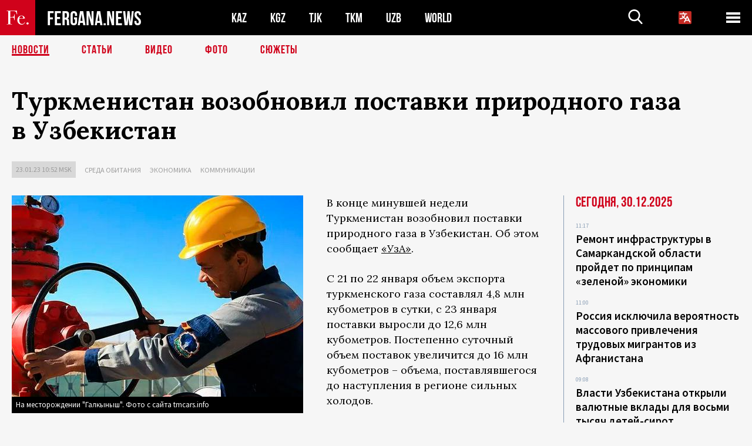

--- FILE ---
content_type: text/html; charset=utf-8
request_url: https://www.google.com/recaptcha/api2/aframe
body_size: 267
content:
<!DOCTYPE HTML><html><head><meta http-equiv="content-type" content="text/html; charset=UTF-8"></head><body><script nonce="M8EgbzfN-LSG62y65yAmlg">/** Anti-fraud and anti-abuse applications only. See google.com/recaptcha */ try{var clients={'sodar':'https://pagead2.googlesyndication.com/pagead/sodar?'};window.addEventListener("message",function(a){try{if(a.source===window.parent){var b=JSON.parse(a.data);var c=clients[b['id']];if(c){var d=document.createElement('img');d.src=c+b['params']+'&rc='+(localStorage.getItem("rc::a")?sessionStorage.getItem("rc::b"):"");window.document.body.appendChild(d);sessionStorage.setItem("rc::e",parseInt(sessionStorage.getItem("rc::e")||0)+1);localStorage.setItem("rc::h",'1767083732137');}}}catch(b){}});window.parent.postMessage("_grecaptcha_ready", "*");}catch(b){}</script></body></html>